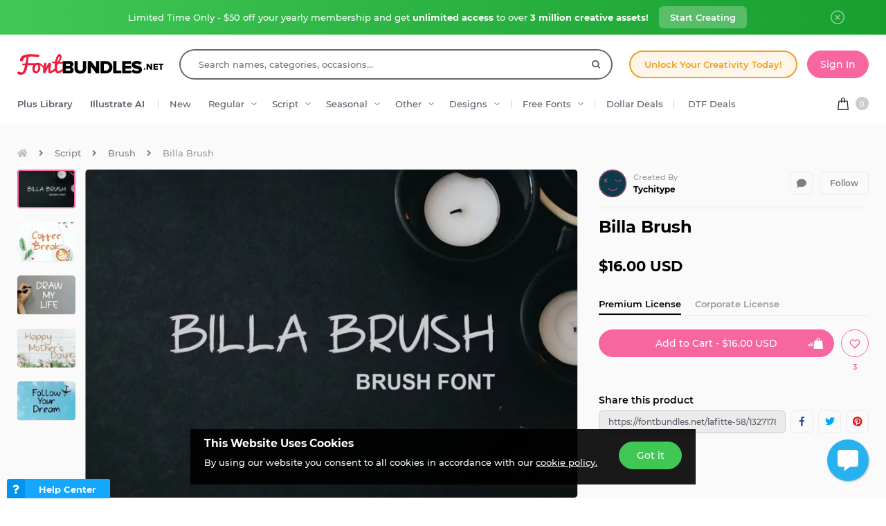

--- FILE ---
content_type: image/svg+xml
request_url: https://fbcd.co/images/icons/fav-heart-sprite-1.3.svg
body_size: 491
content:
<?xml version="1.0" encoding="utf-8"?>
<!-- Generator: Adobe Illustrator 24.3.0, SVG Export Plug-In . SVG Version: 6.00 Build 0)  -->
<svg version="1.1" id="Layer_1" xmlns="http://www.w3.org/2000/svg" xmlns:xlink="http://www.w3.org/1999/xlink" x="0px" y="0px"
	 viewBox="0 0 80 40" style="enable-background:new 0 0 80 40;" xml:space="preserve">
<style type="text/css">
	.st0{fill-rule:evenodd;clip-rule:evenodd;fill:#F866A0;}
	.st1{fill-rule:evenodd;clip-rule:evenodd;fill:#FFFFFF;}
</style>
<g transform="matrix(1.029 0 0 1.029 -159.139 -62.447)">
	<path class="st0" d="M168,80.6c-0.8-0.8-1.2-1.8-1.2-2.9c0-1.1,0.4-2.1,1.2-2.9c0.8-0.8,1.8-1.2,2.9-1.2c1.1,0,2.1,0.4,2.9,1.2
		l0.3,0.3l0.3-0.3c0.8-0.8,1.8-1.2,2.9-1.2c1.1,0,2.1,0.4,2.9,1.2c0.8,0.8,1.2,1.8,1.2,2.9c0,1.1-0.4,2.1-1.2,2.9l-5.6,5.9
		c-0.1,0.1-0.3,0.2-0.5,0.2s-0.4-0.1-0.5-0.2L168,80.6z M174.1,84.9l5-5.3l0,0c0.5-0.5,0.8-1.2,0.8-1.9c0-0.7-0.3-1.4-0.8-1.9
		c-0.5-0.5-1.2-0.8-1.9-0.8c-0.7,0-1.4,0.3-1.9,0.8l-0.8,0.8c-0.3,0.3-0.7,0.3-1,0l-0.8-0.8c-0.5-0.5-1.2-0.8-1.9-0.8
		c-0.7,0-1.4,0.3-1.9,0.8c-0.5,0.5-0.8,1.2-0.8,1.9c0,0.7,0.3,1.4,0.8,1.9c0,0,0,0,0,0L174.1,84.9z"/>
</g>
<g transform="matrix(1.029 0 0 1.029 -159.139 -62.447)">
	<path class="st1" d="M206.5,80.6c-0.8-0.8-1.3-1.9-1.3-3.1c0-1.2,0.5-2.3,1.3-3.1c0.8-0.8,1.9-1.3,3.1-1.3s2.3,0.5,3.1,1.3l0.3,0.3
		l0.3-0.3c0.8-0.8,1.9-1.3,3.1-1.3c1.2,0,2.3,0.5,3.1,1.3s1.3,1.9,1.3,3.1c0,1.2-0.5,2.3-1.3,3.1l-5.9,6.3c-0.1,0.2-0.4,0.2-0.6,0.2
		c-0.2,0-0.4-0.1-0.6-0.2L206.5,80.6z"/>
</g>
</svg>
